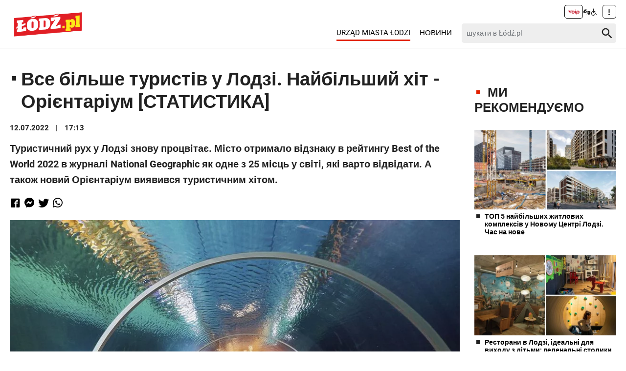

--- FILE ---
content_type: text/html; charset=utf-8
request_url: https://lodz.pl/ua/stattja/vse-bilshe-turistiv-u-lodzi-naibilshii-khit-orijentarium-statistika-51836/
body_size: 9098
content:
<!DOCTYPE html>
<html lang="ua">
<head> <meta charset="utf-8"> <!-- ======= Created by Magprojekt [mprt.pl] ======= 2022 ======= This website is powered by TYPO3 - inspiring people to share! TYPO3 is a free open source Content Management Framework initially created by Kasper Skaarhoj and licensed under GNU/GPL. TYPO3 is copyright 1998-2026 of Kasper Skaarhoj. Extensions are copyright of their respective owners. Information and contribution at https://typo3.org/ --> <link rel="icon" href="/typo3conf/ext/news_portal/Resources/Public/Icons/favicon.ico" type="image/vnd.microsoft.icon"> <title>Все більше туристів у Лодзі. Найбільший хіт - Орієнтаріум [СТАТИСТИКА]: ŁÓDŹ.PL</title> <meta http-equiv="x-ua-compatible" content="IE=edge" />
<meta name="generator" content="TYPO3 CMS" />
<meta name="description" content="Туристичний рух у Лодзі знову процвітає. Місто отримало відзнаку в рейтингу Best of the World 2022 в журналі National Geographic як одне з 25 місць у світі, які варто відвідати. А також новий&amp;hellip;" />
<meta name="viewport" content="width=device-width, initial-scale=1" />
<meta name="robots" content="index,follow,max-image-preview:large" />
<meta property="og:title" content="Все більше туристів у Лодзі. Найбільший хіт - Орієнтаріум [СТАТИСТИКА]" />
<meta property="og:url" content="https://lodz.pl/ua/stattja/vse-bilshe-turistiv-u-lodzi-naibilshii-khit-orijentarium-statistika-51836/" />
<meta property="og:image" content="https://lodz.pl/files/public/_processed_/6/7/csm_orientarium-w-lodzi-bilety-rekord__13__93ebafb2f0_81ef01f735.jpg" />
<meta property="og:description" content="Туристичний рух у Лодзі знову процвітає. Місто отримало відзнаку в рейтингу Best of the World 2022 в журналі National Geographic як одне з 25 місць у світі, які варто відвідати. А також новий&amp;hellip;" />
<meta name="twitter:title" content="Все більше туристів у Лодзі. Найбільший хіт - Орієнтаріум [СТАТИСТИКА]" />
<meta name="twitter:image" content="https://lodz.pl/files/public/_processed_/6/7/csm_orientarium-w-lodzi-bilety-rekord__13__93ebafb2f0_13bc93a44b.jpg" />
<meta name="twitter:description" content="Туристичний рух у Лодзі знову процвітає. Місто отримало відзнаку в рейтингу Best of the World 2022 в журналі National Geographic як одне з 25 місць у світі, які варто відвідати. А також новий&amp;hellip;" />
<meta name="twitter:card" content="summary_large_image" />
<meta name="twitter:site" content="@miasto_lodz" />
<meta name="apple-mobile-web-app-capable" content="no" />  <link rel="stylesheet" href="/typo3temp/assets/css/dfba70c1f9bb7eb15494fafc1c3ffcdf.css?1675691857" media="all">
<link rel="stylesheet" href="/typo3conf/ext/news_portal/Resources/Public/Vendors/accessibility-toolbox/styles/css/accessibility.toolbox.css?1748433435" media="all">
<link rel="stylesheet" href="/typo3conf/ext/news_portal/Resources/Public/Vendors/magnificpopup/magnific-popup.css?1748433435" media="all">
<link rel="stylesheet" href="/typo3conf/ext/news_portal/Resources/Public/Vendors/mate.accordion/styles/css/mate.accordion.css?1748433435" media="all">
<link rel="stylesheet" href="/typo3conf/ext/news_portal/Resources/Public/Vendors/slick/slick.css?1748433435" media="all">
<link rel="stylesheet" href="/typo3conf/ext/news_portal/Resources/Public/Vendors/slick/slick-theme.css?1748433435" media="all">
<link rel="stylesheet" href="/typo3conf/ext/news_portal/Resources/Public/Vendors/pickadate/themes/classic.css?1748433435" media="all">
<link rel="stylesheet" href="/typo3conf/ext/news_portal/Resources/Public/Vendors/pickadate/themes/classic.date.css?1748433435" media="all">
<link rel="stylesheet" href="/typo3conf/ext/news_portal/Resources/Public/Vendors/pickadate/themes/classic.time.css?1748433435" media="all">
<link rel="stylesheet" href="/typo3conf/ext/news_portal/Resources/Public/Vendors/mediaelement/mediaelementplayer.css?1748433435" media="all">
<link rel="stylesheet" href="/typo3conf/ext/news_portal/Resources/Public/Vendors/mediaelement-playlist/styles/css/mep-feature-playlist.css?1748433435" media="all">
<link rel="stylesheet" href="/typo3conf/ext/news_portal/Resources/Public/Vendors/select2/select2.min.css?1748433435" media="all">
<link rel="stylesheet" href="/typo3conf/ext/news_portal/Resources/Public/Vendors/tingle/tingle.min.css?1748433435" media="all">
<link rel="stylesheet" href="/typo3conf/ext/news_portal/Resources/Public/Vendors/tooltipster/css/tooltipster.bundle.min.css?1748433435" media="all">
<link rel="stylesheet" href="/typo3conf/ext/news_portal/Resources/Public/Vendors/tooltipster/css/plugins/tooltipster/sideTip/themes/tooltipster-sideTip-light.min.css?1748433435" media="all">
<link rel="stylesheet" href="/typo3conf/ext/news_portal/Resources/Public/Vendors/twentytwenty/twentytwenty.css?1748433435" media="all">
<link rel="stylesheet" href="/typo3conf/ext/news_portal/Resources/Public/Css/portal.css?1748433435" media="all">
   <script src="/typo3conf/ext/news_portal/Resources/Public/Vendors/accessibility-toolbox/accessibility.toolbox.js?1748433435"></script>
<script src="/typo3conf/ext/news_portal/Resources/Public/JavaScript/Dist/banners.js?1748433435"></script>
  <script async src="//ads.biblioteka.lodz.pl/www/delivery/asyncjs.php"></script>        <script async src="https://www.googletagmanager.com/gtag/js?id=UA-25825547-40"></script>
        <script>
            window.dataLayer = window.dataLayer || [];
            function gtag(){dataLayer.push(arguments);}
            gtag('js', new Date());
            gtag('config', 'UA-25825547-40');
        </script>
        <script async src="https://www.googletagmanager.com/gtag/js?id=G-30F084ZHSL"></script>
        <script>
            window.dataLayer = window.dataLayer || [];
            function gtag(){dataLayer.push(arguments);}
            gtag('js', new Date());
            gtag('config', 'G-30F084ZHSL');
        </script>        <script async src="https://www.googletagmanager.com/gtag/js?id=GT-5DH5KDR"></script>
        <script>
            window.dataLayer = window.dataLayer || [];
            function gtag(){dataLayer.push(arguments);}
            gtag('js', new Date());
            gtag('config', 'GT-5DH5KDR');
        </script>        <script>
            !function(f,b,e,v,n,t,s)
            {if(f.fbq)return;n=f.fbq=function(){n.callMethod?
            n.callMethod.apply(n,arguments):n.queue.push(arguments)};
            if(!f._fbq)f._fbq=n;n.push=n;n.loaded=!0;n.version='2.0';
            n.queue=[];t=b.createElement(e);t.async=!0;
            t.src=v;s=b.getElementsByTagName(e)[0];
            s.parentNode.insertBefore(t,s)}(window, document,'script',
            'https://connect.facebook.net/en_US/fbevents.js');
            fbq('init', '528537619394728');
            fbq('track', 'PageView');
        </script>
        <noscript><img height="1" width="1" style="display:none"
        src="https://www.facebook.com/tr?id=528537619394728&ev=PageView&noscript=1"
        /></noscript>        <script>
            (function(c,l,a,r,i,t,y){
                c[a]=c[a]||function(){(c[a].q=c[a].q||[]).push(arguments)};
                t=l.createElement(r);t.async=1;t.src="https://www.clarity.ms/tag/"+i;
                y=l.getElementsByTagName(r)[0];y.parentNode.insertBefore(t,y);
            })(window, document, "clarity", "script", "jnbug4lfqt");
        </script>        <script async src="https://pagead2.googlesyndication.com/pagead/js/adsbygoogle.js?client=ca-pub-6662457014686579" crossorigin="anonymous"></script>        <script type="text/javascript">
            (function(c,l,a,r,i,t,y){
                c[a]=c[a]||function(){(c[a].q=c[a].q||[]).push(arguments)};
                t=l.createElement(r);t.async=1;t.src="https://www.clarity.ms/tag/"+i;
                y=l.getElementsByTagName(r)[0];y.parentNode.insertBefore(t,y);
            })(window, document, "clarity", "script", "kptfdqvgz7");
        </script>
<base href="https://lodz.pl">
<link rel="canonical" href="https://lodz.pl/ua/stattja/vse-bilshe-turistiv-u-lodzi-naibilshii-khit-orijentarium-statistika-51836/"/>

<link rel="alternate" hreflang="pl" href="https://lodz.pl/artykul/coraz-wiecej-turystow-w-lodzi-najwiekszym-hitem-orientarium-statystyki-51836/"/>
<link rel="alternate" hreflang="ua" href="https://lodz.pl/ua/stattja/vse-bilshe-turistiv-u-lodzi-naibilshii-khit-orijentarium-statistika-51836/"/>
<link rel="alternate" hreflang="x-default" href="https://lodz.pl/artykul/coraz-wiecej-turystow-w-lodzi-najwiekszym-hitem-orientarium-statystyki-51836/"/> </head>
<body class="is-subpage " data-page-level=2 > <ul id="accessible-menu"> <li><a href="#accessible-aside-nav" tabindex="1">Menu główne</a></li> <li><a href="#accessible-body" tabindex="2">Przeskocz do treści</a></li> <li><a href="#accessible-footer" tabindex="3">Stopka</a></li> </ul> <header class="box--fluid"> <div class="box"> <div class="row d-flex align-items-center"> <div class="col-2 col-4--phone"> <figure class="logos"> <a href="/ua/" tabindex="4"><img src="/files/public/lodzPL_logo-svg2.png" width="157" height="60" alt="Łódź.pl"></a> </figure> </div> <div class="col-8 hidden--desktop hidden--tablet inline-right"> <span class="icon-menu icon--lg" data-js-trigger="mobile-menu" data-js-target=".mobile-menu"></span> </div> <div class="col-10 hidden--phone"> <div class="row"> <div class="col-12 inline-right d-flex justify-content-end"> <div class="nav nav-tools align-items-center"> <a tabindex="6" class="nav-tools-item nav-tools-item-bip" href="https://bip.biblioteka.lodz.pl/"> <span class="hidden">BIP</span> <img title="BIP" alt="BIP" src="/typo3conf/ext/news_portal/Resources/Public/Images/bip/bip-logo-2.svg" width="26"/> </a> <span class="hidden">Tłumacz migowy</span> <span title="Tłumacz migowy" class="icon-sign-lang"></span> <span class="hidden">Informacje dla niepełnosprawnych</span> <span title="Informacje dla niepełnosprawnych" class="icon-accessibility-alt"></span> <div class="d-inline-block position-relative"> <button type="button" class="nav-tools-item" data-js-target="#nav-tools-dropdown" data-js-trigger="nav-tools-dropdown"> <span class="icon icon-more-vert"></span> </button> <div class="uml-dropdown" id="nav-tools-dropdown"> <div class="nav-social"> <p class="hidden--phone">Jesteśmy w mediach społecznościowych:</p> <a tabindex="9" title="Facebook" href="https://www.facebook.com/lodzpl"> <span class="hide-text">Facebook</span> </a> <a tabindex="9" title="Twitter" href="https://twitter.com/miasto_lodz"> <span class="hide-text">Twitter</span> </a> <a tabindex="9" title="Instagram" href="https://www.instagram.com/kochamLodz/"> <span class="hide-text">Instagram</span> </a> <a tabindex="9" title="YouTube" href="https://www.youtube.com/user/LodzTube/videos"> <span class="hide-text">YouTube</span> </a> <a tabindex="9" title="стаття" href="/ua/stattja/"> <span class="hide-text">стаття</span> </a> </div> <hr> <ul class="nav-site nav-site--lang list-inline justify-content-end"><li><a href="/artykul/coraz-wiecej-turystow-w-lodzi-najwiekszym-hitem-orientarium-statystyki-51836/" tabindex="5">PL</a></li><li class="lang-notrans">EN</li><li class="active">UA</li></ul> </div> </div> </div> </div> </div> <div class="row d-flex mt-1 align-items-center"> <div class="col-8 p-0 inline-right"> <ul class="nav-site list-inline" id="accessible-aside-nav"> <li class="level-1"> <a href="https://uml.lodz.pl/urzad/" target="_blank" class="nav-site__highlighted" rel="noreferrer">Urząd Miasta Łodzi</a> </li> <li class="level-1"> <a href="/ua/novini/">Новини</a> </li> </ul> </div> <div class="col-4"> <div class="header__searchbox" data-search-box>
    <form enctype="multipart/form-data" method="get" action="/ua/novini/?tx_wrobsolr_wrobsolrmainsearch%5Bcontroller%5D=Search&amp;cHash=60b32fb3b08ab3a17aceb514c80e26c4">
<div>
<input type="hidden" name="tx_wrobsolr_wrobsolrmainsearch[__referrer][@extension]" value="WrobSolr" />
<input type="hidden" name="tx_wrobsolr_wrobsolrmainsearch[__referrer][@controller]" value="Search" />
<input type="hidden" name="tx_wrobsolr_wrobsolrmainsearch[__referrer][@action]" value="headerSearch" />
<input type="hidden" name="tx_wrobsolr_wrobsolrmainsearch[__referrer][arguments]" value="YTowOnt903c21767367927574af56b424c6d6f41043b91c2" />
<input type="hidden" name="tx_wrobsolr_wrobsolrmainsearch[__referrer][@request]" value="{&quot;@extension&quot;:&quot;WrobSolr&quot;,&quot;@controller&quot;:&quot;Search&quot;,&quot;@action&quot;:&quot;headerSearch&quot;}252291fc21cc9186042796cbc825692efee433c0" />
<input type="hidden" name="tx_wrobsolr_wrobsolrmainsearch[__trustedProperties]" value="{&quot;phrase&quot;:1}9e3ec00e165fb7f643bd6f80b6c837fc98ec010e" />
</div>

        <div class="fieldset-group">
            <input autocomplete="off" placeholder="шукати в Łódź.pl" id="searchInput" type="search" name="tx_wrobsolr_wrobsolrmainsearch[phrase]" />
            <button type="submit" class="btn btn--transparent">
                <span class="hidden">Пошук</span>
                <span class="icon-search"></span>
            </button>
        </div>
        <div class="header__searchbox__results" data-search-results>

        </div>
    </form>
</div> </div> </div> </div> </div> <div class="mobile-menu hidden--desktop hidden--tablet hidden-print"> <div class="d-flex mb-2 mobile-menu-nav"> <ul class="nav-site list-inline" id="accessible-aside-nav"> <li class="level-1"> <a href="https://uml.lodz.pl/urzad/" target="_blank" class="nav-site__highlighted" rel="noreferrer">Urząd Miasta Łodzi</a> </li> <li class="level-1"> <a href="/ua/novini/">Новини</a> </li> </ul> </div> <div class="mt-auto d-flex flex-column"> <div class="mb-2"> <div class="header__searchbox" data-search-box>
    <form enctype="multipart/form-data" method="get" action="/ua/novini/?tx_wrobsolr_wrobsolrmainsearch%5Bcontroller%5D=Search&amp;cHash=60b32fb3b08ab3a17aceb514c80e26c4">
<div>
<input type="hidden" name="tx_wrobsolr_wrobsolrmainsearch[__referrer][@extension]" value="WrobSolr" />
<input type="hidden" name="tx_wrobsolr_wrobsolrmainsearch[__referrer][@controller]" value="Search" />
<input type="hidden" name="tx_wrobsolr_wrobsolrmainsearch[__referrer][@action]" value="headerSearch" />
<input type="hidden" name="tx_wrobsolr_wrobsolrmainsearch[__referrer][arguments]" value="YTowOnt903c21767367927574af56b424c6d6f41043b91c2" />
<input type="hidden" name="tx_wrobsolr_wrobsolrmainsearch[__referrer][@request]" value="{&quot;@extension&quot;:&quot;WrobSolr&quot;,&quot;@controller&quot;:&quot;Search&quot;,&quot;@action&quot;:&quot;headerSearch&quot;}252291fc21cc9186042796cbc825692efee433c0" />
<input type="hidden" name="tx_wrobsolr_wrobsolrmainsearch[__trustedProperties]" value="{&quot;phrase&quot;:1}9e3ec00e165fb7f643bd6f80b6c837fc98ec010e" />
</div>

        <div class="fieldset-group">
            <input autocomplete="off" placeholder="шукати в Łódź.pl" id="searchInput" type="search" name="tx_wrobsolr_wrobsolrmainsearch[phrase]" />
            <button type="submit" class="btn btn--transparent">
                <span class="hidden">Пошук</span>
                <span class="icon-search"></span>
            </button>
        </div>
        <div class="header__searchbox__results" data-search-results>

        </div>
    </form>
</div> </div> <div class="d-flex justify-content-between nav-tools flex-wrap"> <div class="flex-grow-1 d-flex"> <a tabindex="6" class="nav-tools-item nav-tools-item-bip" href="https://bip.biblioteka.lodz.pl/"> <span class="hidden">BIP</span> <img title="BIP" alt="BIP" src="/typo3conf/ext/news_portal/Resources/Public/Images/bip/bip-logo-2.svg" width="26"/> </a> <span class="hidden">Tłumacz migowy</span> <span title="Tłumacz migowy" class="icon-sign-lang"></span> <span class="hidden">Informacje dla niepełnosprawnych</span> <span title="Informacje dla niepełnosprawnych" class="icon-accessibility-alt"></span> <ul class="nav-site nav-site--lang list-inline justify-content-end"><li><a href="/artykul/coraz-wiecej-turystow-w-lodzi-najwiekszym-hitem-orientarium-statystyki-51836/" tabindex="5">PL</a></li><li class="lang-notrans">EN</li><li class="active">UA</li></ul> </div> <hr> <div class="nav-social"> <p class="hidden--phone">Jesteśmy w mediach społecznościowych:</p> <a tabindex="9" title="Facebook" href="https://www.facebook.com/lodzpl"> <span class="hide-text">Facebook</span> </a> <a tabindex="9" title="Twitter" href="https://twitter.com/miasto_lodz"> <span class="hide-text">Twitter</span> </a> <a tabindex="9" title="Instagram" href="https://www.instagram.com/kochamLodz/"> <span class="hide-text">Instagram</span> </a> <a tabindex="9" title="YouTube" href="https://www.youtube.com/user/LodzTube/videos"> <span class="hide-text">YouTube</span> </a> <a tabindex="9" title="стаття" href="/ua/stattja/"> <span class="hide-text">стаття</span> </a> </div> </div> </div> </div> </div> </header> <main id="accessible-body"> <div class="box"> </div> <div class="content-wrapper"> <div class="box"> <div class="row flex-row"> <div class="col-9 col-12--mobile"> <div id="c76296" class="content-section content-layout-0"> <article> <script> var newsUri = "https://lodz.pl/ua/stattja/vse-bilshe-turistiv-u-lodzi-naibilshii-khit-orijentarium-statistika-51836/" </script> <div class="article-item article-popup article-item--sv article-item--type-0 "> <h1 class="article-item__title"> <span class="article-item__catindicator icon icon-stop"></span> Все більше туристів у Лодзі. Найбільший хіт - Орієнтаріум [СТАТИСТИКА] </h1> <p class="article-item__date"> <time datetime="2022-07-12"> 12.07.2022 <meta itemprop="datePublished" content="2022-07-12"/> </time> <time datetime="17:13"> 17:13 </time> </p> <p class="article-item__lead" itemprop="description"> <strong>Туристичний рух у Лодзі знову процвітає. Місто отримало відзнаку в рейтингу Best of the World 2022 в журналі National Geographic як одне з 25 місць у світі, які варто відвідати. А також новий Орієнтаріум виявився туристичним хітом.</strong> </p> <div class="socials d-flex align-items-center" data-share> <a data-share="fb" rel="nofollow" href="https://www.facebook.com/sharer/sharer.php?u=https://lodz.pl/ua/stattja/vse-bilshe-turistiv-u-lodzi-naibilshii-khit-orijentarium-statistika-51836/" title="Udostępnij na Facebooku"><span class="icon-facebook"></span></a> <a data-share="fb" rel="nofollow" href="fb-messenger://share/?link=https://lodz.pl/ua/stattja/vse-bilshe-turistiv-u-lodzi-naibilshii-khit-orijentarium-statistika-51836/" title="Udostępnij na Messengerze"><span class="icon-messenger"></span></a> <a data-share="tw" rel="nofollow" href="https://twitter.com/intent/tweet?text=https://lodz.pl/ua/stattja/vse-bilshe-turistiv-u-lodzi-naibilshii-khit-orijentarium-statistika-51836/" title="Udostępnij na Twitterze"><span class="icon-twitter"></span></a> <a data-share="wa" rel="nofollow" href="https://wa.me?text=https://lodz.pl/ua/stattja/vse-bilshe-turistiv-u-lodzi-naibilshii-khit-orijentarium-statistika-51836/" title="Udostępnij na WhatsAppie"><span class="icon-whatsapp"></span></a> </div> <div class="article-item__mediaelement"> <figure class="mediaelement mediaelement-image not-popup"> <a href="/ua/galereja/vse-bilshe-turistiv-u-lodzi-naibilshii-khit-orijentarium-statistika-51836/?imgNum=1&amp;cHash=fb40845d5ff73196ca3763ee71d699a8"> <img title="Орієнтаріум в Лодзі" alt="фото ŁÓDŹ.PL" src="/files/public/_processed_/6/7/csm_orientarium-w-lodzi-bilety-rekord__13__93ebafb2f0_6bf3eba97e.jpg" width="950" height="634" /> </a> <figcaption> Орієнтаріум в Лодзі притягує туристів </figcaption> </figure> </div> <div class="article-item__photos d-flex"> <div class="article-item__photos__item article-item__photos__info hidden--phone"> <a href="/ua/galereja/vse-bilshe-turistiv-u-lodzi-naibilshii-khit-orijentarium-statistika-51836/?imgNum=1&amp;cHash=fb40845d5ff73196ca3763ee71d699a8"> <span class="icon-camera"></span> <div>5 фотоs</div> </a> </div> <figure class="article-item__photos__item mediaelement-image"> <a href="/ua/galereja/vse-bilshe-turistiv-u-lodzi-naibilshii-khit-orijentarium-statistika-51836/?imgNum=1&amp;cHash=fb40845d5ff73196ca3763ee71d699a8"> <img title="Орієнтаріум в Лодзі" alt="фото ŁÓDŹ.PL" src="/files/public/_processed_/6/7/csm_orientarium-w-lodzi-bilety-rekord__13__93ebafb2f0_f41b43df7a.jpg" width="248" height="186" /> </a> </figure> <figure class="article-item__photos__item mediaelement-image"> <a href="/ua/galereja/vse-bilshe-turistiv-u-lodzi-naibilshii-khit-orijentarium-statistika-51836/?imgNum=2&amp;cHash=601519c41e1b38a646430d622efa193d"> <img title="Орієнтаріум в Лодзі" alt="фото ŁÓDŹ.PL" src="/files/public/_processed_/9/2/csm_orientarium-w-lodzi-turysci_4817157b48.jpg" width="248" height="186" /> </a> </figure> <figure class="article-item__photos__item mediaelement-image"> <a href="/ua/galereja/vse-bilshe-turistiv-u-lodzi-naibilshii-khit-orijentarium-statistika-51836/?imgNum=3&amp;cHash=23885476b2a61e57a5265248f023c73a"> <img title="Орієнтаріум в Лодзі" alt="фото ŁÓDŹ.PL" src="/files/public/_processed_/8/1/csm_orientarium-w-lodzi-bilety-rekord__2__b012bd5ee0_64b6fb94ae.jpg" width="248" height="186" /> </a> </figure> <figure class="article-item__photos__item mediaelement-image hidden--phone"> <a href="/ua/galereja/vse-bilshe-turistiv-u-lodzi-naibilshii-khit-orijentarium-statistika-51836/?imgNum=4&amp;cHash=a8d01ca26e923c096ee0b21f09a22050"> <img title="Орієнтаріум в Лодзі" alt="фото ŁÓDŹ.PL" src="/files/public/_processed_/2/3/csm_orientarium-w-lodzi-bilety-rekord__5a__1fbaf3d22b_a3c315ec41.jpg" width="248" height="186" /> </a> </figure> <div class="article-item__photos__item article-item__photos__link"> <a href="/ua/galereja/vse-bilshe-turistiv-u-lodzi-naibilshii-khit-orijentarium-statistika-51836/?imgNum=1&amp;cHash=fb40845d5ff73196ca3763ee71d699a8"> ДИВІТЬСЯ<br>ФОТО <span class="hidden--tablet hidden--desktop">(5)</span> <span class="icon-arrow-right"></span> </a> </div> </div> <div class="article-item__body" itemprop="articleBody"> <p>Орієнтаріум в Лодзі вже відвідало 320 тисяч осіб, половина з яких – туристи з-поза Лодзі. У будні дні Орієнтаріум відвідують близько 3-4 тисяч осіб на день, тоді як у суботу та неділю – приблизно 8 тисяч. Показове купання індійських слонів найпопулярніше, але людей також приваблює годування акул, суматранских орангутангів і малайських ведмедів. </p> <p>Збільшення туристичного руху відображено також у статистиці Центру туристичної інформації Лодзі (Łódzkiej Informacji Turystycznej ul. Piotrkowska 28). Травень став рекордним місяцем за кількістю відвідувачів цього місця за всю історію діяльності ŁOT – 8202 особи з Польщі та 597 осіб з-за кордону (причому іноземний рух тільки збільшується). Для порівняння – у 2021 році цього ж місяця Інформаційний центр відвідало вдвічі менше туристів (4100). Від відкриття Орієнтаріуму до кінця червня за адресою вул. Piotrkowska 28 з’явилося понад 17,5 тис. туристів – понад 90% з Польщі, а також з України, Німеччини, Великої Британії, Італії та Франції. Дані Центру Інформації показують, що загальна кількість туристів у Лодзі постійно зростає. </p> <p>– У травні заповненість готелів Лодзі становила 71,7%, що є дуже хорошим результатом. Варто зазначити, що у травні 2021 року цей показник становив лише 25%. Весняний сезон у діловому туризмі був також дуже плідним – розповідає Домінік Храпек, генеральний директор готелю DoubleTree by Hilton Łódź.</p> </div> <ul class="article-item__maintags list-inline"> <li><a href="/ua/novini/tag/ua-174/">ua</a></li> </ul> <div class="groupedFAL"> </div> <div class="article-item__ad inline-center"> <script> banners({'zoneid_desktop': '34', 'zoneid_mobile': '42', 'reviveid': '31c85c28f1cbe4e9587ee8bfb70dcf2b'}); banners({'zoneid_desktop': '', 'zoneid_mobile': '163', 'reviveid': '31c85c28f1cbe4e9587ee8bfb70dcf2b'}); banners({'zoneid_desktop': '', 'zoneid_mobile': '161', 'reviveid': '31c85c28f1cbe4e9587ee8bfb70dcf2b'}); banners({'zoneid_desktop': '', 'zoneid_mobile': '162', 'reviveid': '31c85c28f1cbe4e9587ee8bfb70dcf2b'}); bannersGoogle({'zoneid_desktop': '', 'zoneid_mobile': '1008177958', 'additionalAttributes': 'style="display:inline-block;width:300px;height:600px"'}); bannersGoogle({'zoneid_desktop': '7382014619', 'zoneid_mobile': '', 'additionalAttributes': 'style="display:inline-block;width:750px;height:300px"'}); </script> </div> <div class="article-item__backlink row"> <div class="col-12--phone col-4"> <a class="btn btn-back" href="/ua/novini/"> назад до новин </a> </div> <div class="col-8 inline-right hidden--phone"> <button type="button" class="btn btn--sm" data-js-print><span class="icon-print"></span> <span>друкувати</span></button> </div> </div> <div class="inline-center"> <script> bannersGoogle({'zoneid_desktop': '', 'zoneid_mobile': '4218280716', 'additionalAttributes': 'style="display:inline-block;width:300px;height:600px"'}); bannersGoogle({'zoneid_desktop': '4331645565', 'zoneid_mobile': '', 'additionalAttributes': 'style="display:block" data-ad-format="auto" data-full-width-responsive="true"'}); </script> </div> </div> </article> </div> <div id="c76297"> <hr> </div> </div> <aside class="col-3 col-12--mobile"> <script> banners({'zoneid_desktop': '31', 'zoneid_mobile': '', 'reviveid': '31c85c28f1cbe4e9587ee8bfb70dcf2b'}); </script> <div id="c76301"> <div id="c76295" class="content-section content-layout-0"> <h2 class="ce-header"> <span class="content-box__catindicator icon icon-stop"></span> МИ РЕКОМЕНДУЄМО </h2> <!--TYPO3SEARCH_end--> <div class="articles-list-aside" id="news-container-76295"> <div class="article-item article-item--type-0 article-item--top" itemscope="itemscope" itemtype="http://schema.org/Article"> <figure> <a title="ТОП 5 найбільших житлових комплексів у Новому Центрі Лодзі. Час на нове " href="/ua/stattja/top-5-najwiekszych-osiedli-w-nowym-centrum-lodzi-idzie-czas-na-nowe-zdjecia-wizualizacje-66454/"> <picture> <source media="(max-width: 479px)" srcset="/files/public/_processed_/7/1/csm_najwieksze-osiedla-w-nowym-centrum-lodzi_df565de0c8.jpg, /files/public/_processed_/7/1/csm_najwieksze-osiedla-w-nowym-centrum-lodzi_831f622fe0.jpg 2x"> <source media="(max-width: 1023px)" srcset="/files/public/_processed_/7/1/csm_najwieksze-osiedla-w-nowym-centrum-lodzi_001a47f888.jpg"> <source media="(min-width: 1024px)" srcset="/files/public/_processed_/7/1/csm_najwieksze-osiedla-w-nowym-centrum-lodzi_9c5bfd1420.jpg"> <img alt=" " src="/files/public/_processed_/7/1/csm_najwieksze-osiedla-w-nowym-centrum-lodzi_9c5bfd1420.jpg" width="600" height="338" /> </picture> </a> </figure> <div> <h3 class="article-item__title"> <span class="article-item__catindicator icon icon-stop"></span> <a title="ТОП 5 найбільших житлових комплексів у Новому Центрі Лодзі. Час на нове " href="/ua/stattja/top-5-najwiekszych-osiedli-w-nowym-centrum-lodzi-idzie-czas-na-nowe-zdjecia-wizualizacje-66454/"> ТОП 5 найбільших житлових комплексів у Новому Центрі Лодзі. Час на нове </a> </h3> </div> </div> <div class="articles-list-aside__banner"> <script> banners({'zoneid_desktop': '32', 'zoneid_mobile': '', 'reviveid': '31c85c28f1cbe4e9587ee8bfb70dcf2b'}); </script> </div> <div class="article-item article-item--type-0 article-item--top" itemscope="itemscope" itemtype="http://schema.org/Article"> <figure> <a title="Ресторани в Лодзі, ідеальні для виходу з дітьми: пеленальні столики, ігрові куточки та стільчики для годування" href="/ua/stattja/restauracje-w-lodzi-idealne-na-wyjscia-z-dziecmi-przewijaki-kaciki-zabaw-i-krzeselka-do-karmienia-66521/"> <picture> <source media="(max-width: 479px)" srcset="/files/public/_processed_/e/f/csm_lodz-restauracje-w-lodzi-dla-dzieci_77863eb385.jpg, /files/public/_processed_/e/f/csm_lodz-restauracje-w-lodzi-dla-dzieci_b61a682644.jpg 2x"> <source media="(max-width: 1023px)" srcset="/files/public/_processed_/e/f/csm_lodz-restauracje-w-lodzi-dla-dzieci_3944d5cd8d.jpg"> <source media="(min-width: 1024px)" srcset="/files/public/_processed_/e/f/csm_lodz-restauracje-w-lodzi-dla-dzieci_8ad0a4051e.jpg"> <img alt="[Translate to Ukraiński:] Łódź. Restauracje w Łodzi idealne na wyjścia z dziećmi. Przewijaki, kąciki zabaw i krzesełka do karmienia" src="/files/public/_processed_/e/f/csm_lodz-restauracje-w-lodzi-dla-dzieci_8ad0a4051e.jpg" width="600" height="338" /> </picture> </a> </figure> <div> <h3 class="article-item__title"> <span class="article-item__catindicator icon icon-stop"></span> <a title="Ресторани в Лодзі, ідеальні для виходу з дітьми: пеленальні столики, ігрові куточки та стільчики для годування" href="/ua/stattja/restauracje-w-lodzi-idealne-na-wyjscia-z-dziecmi-przewijaki-kaciki-zabaw-i-krzeselka-do-karmienia-66521/"> Ресторани в Лодзі, ідеальні для виходу з дітьми: пеленальні столики, ігрові куточки та стільчики для годування </a> </h3> </div> </div> <div class="article-item article-item--type-0 article-item--top" itemscope="itemscope" itemtype="http://schema.org/Article"> <figure> <a title="Найкрасивіші дерев&#039;яні будівлі в Лодзі. Неповторна атмосфера! [ФОТО]" href="/ua/stattja/najpiekniejsze-drewniane-budynki-w-lodzi-niepowtarzalny-klimat-zdjecia-53648/"> <picture> <source media="(max-width: 479px)" srcset="/files/public/_processed_/e/c/csm_drewniaki-kolaz_4bb9b89adb.jpg, /files/public/_processed_/e/c/csm_drewniaki-kolaz_d2d58df8ae.jpg 2x"> <source media="(max-width: 1023px)" srcset="/files/public/_processed_/e/c/csm_drewniaki-kolaz_4ec7924f02.jpg"> <source media="(min-width: 1024px)" srcset="/files/public/_processed_/e/c/csm_drewniaki-kolaz_9694af85f0.jpg"> <img alt="фото ŁÓDŹ.PL" src="/files/public/_processed_/e/c/csm_drewniaki-kolaz_9694af85f0.jpg" width="600" height="338" /> </picture> </a> </figure> <div> <h3 class="article-item__title"> <span class="article-item__catindicator icon icon-stop"></span> <a title="Найкрасивіші дерев&#039;яні будівлі в Лодзі. Неповторна атмосфера! [ФОТО]" href="/ua/stattja/najpiekniejsze-drewniane-budynki-w-lodzi-niepowtarzalny-klimat-zdjecia-53648/"> Найкрасивіші дерев&#039;яні будівлі в Лодзі. Неповторна атмосфера! [ФОТО] </a> </h3> </div> </div> <div class="article-item article-item--type-0 article-item--top" itemscope="itemscope" itemtype="http://schema.org/Article"> <figure> <a title="Станція Łódź Fabryczna, якої вже не існує. Ось так виглядав її інтер&#039;єр! [ФОТО]" href="/ua/stattja/dworzec-lodz-fabryczna-ktorego-juz-nie-ma-tak-wygladaly-jego-wnetrza-zdjecia-59260/"> <picture> <source media="(max-width: 479px)" srcset="/files/public/_processed_/5/0/csm_dworzec-lodz-fabryczna-wnetrza-kolaz_0939ff9fa7.jpg, /files/public/_processed_/5/0/csm_dworzec-lodz-fabryczna-wnetrza-kolaz_ec95c611b1.jpg 2x"> <source media="(max-width: 1023px)" srcset="/files/public/_processed_/5/0/csm_dworzec-lodz-fabryczna-wnetrza-kolaz_6277617aad.jpg"> <source media="(min-width: 1024px)" srcset="/files/public/_processed_/5/0/csm_dworzec-lodz-fabryczna-wnetrza-kolaz_a2e7ad03f1.jpg"> <img alt=" " src="/files/public/_processed_/5/0/csm_dworzec-lodz-fabryczna-wnetrza-kolaz_a2e7ad03f1.jpg" width="600" height="338" /> </picture> </a> </figure> <div> <h3 class="article-item__title"> <span class="article-item__catindicator icon icon-stop"></span> <a title="Станція Łódź Fabryczna, якої вже не існує. Ось так виглядав її інтер&#039;єр! [ФОТО]" href="/ua/stattja/dworzec-lodz-fabryczna-ktorego-juz-nie-ma-tak-wygladaly-jego-wnetrza-zdjecia-59260/"> Станція Łódź Fabryczna, якої вже не існує. Ось так виглядав її інтер&#039;єр! [ФОТО] </a> </h3> </div> </div> <div class="article-item article-item--type-0 article-item--top" itemscope="itemscope" itemtype="http://schema.org/Article"> <figure> <a title="Професії, які зникають у Лодзі. Зустрічайте фахівців, яких сьогодні важко знайти, фото" href="/ua/stattja/ginace-zawody-w-lodzi-poznaj-specjalistow-ktorych-ciezko-dzis-znalezc-54374/"> <picture> <source media="(max-width: 479px)" srcset="/files/public/_processed_/1/6/csm_ryszard-korycki-marian-kazmierski-szewc_38fc45e077.jpg, /files/public/_processed_/1/6/csm_ryszard-korycki-marian-kazmierski-szewc_26ce92509b.jpg 2x"> <source media="(max-width: 1023px)" srcset="/files/public/_processed_/1/6/csm_ryszard-korycki-marian-kazmierski-szewc_a04776ff89.jpg"> <source media="(min-width: 1024px)" srcset="/files/public/_processed_/1/6/csm_ryszard-korycki-marian-kazmierski-szewc_98eca0eed0.jpg"> <img alt="Ryszard Korycki i Marian Kaźmierski" src="/files/public/_processed_/1/6/csm_ryszard-korycki-marian-kazmierski-szewc_98eca0eed0.jpg" width="600" height="338" /> </picture> </a> </figure> <div> <h3 class="article-item__title"> <span class="article-item__catindicator icon icon-stop"></span> <a title="Професії, які зникають у Лодзі. Зустрічайте фахівців, яких сьогодні важко знайти, фото" href="/ua/stattja/ginace-zawody-w-lodzi-poznaj-specjalistow-ktorych-ciezko-dzis-znalezc-54374/"> Професії, які зникають у Лодзі. Зустрічайте фахівців, яких сьогодні важко знайти, фото </a> </h3> </div> </div> <div class="article-item article-item--type-0 article-item--top" itemscope="itemscope" itemtype="http://schema.org/Article"> <figure> <a title="На велосипеді до центру Лодзі! 7 швидкісних веломаршрутів [МАПИ]" href="/ua/stattja/rowerem-do-centrum-lodzi-7-szybkich-tras-rowerowych-z-osiedli-mapy-63961/"> <picture> <source media="(max-width: 479px)" srcset="/files/public/_processed_/a/a/csm_sciezki-rowerowe-trasy-do-centrum-lodzi_7f48926086.jpg, /files/public/_processed_/a/a/csm_sciezki-rowerowe-trasy-do-centrum-lodzi_5a798e2523.jpg 2x"> <source media="(max-width: 1023px)" srcset="/files/public/_processed_/a/a/csm_sciezki-rowerowe-trasy-do-centrum-lodzi_83e003ff99.jpg"> <source media="(min-width: 1024px)" srcset="/files/public/_processed_/a/a/csm_sciezki-rowerowe-trasy-do-centrum-lodzi_a2faaea8e1.jpg"> <img alt=" " src="/files/public/_processed_/a/a/csm_sciezki-rowerowe-trasy-do-centrum-lodzi_a2faaea8e1.jpg" width="600" height="338" /> </picture> </a> </figure> <div> <h3 class="article-item__title"> <span class="article-item__catindicator icon icon-stop"></span> <a title="На велосипеді до центру Лодзі! 7 швидкісних веломаршрутів [МАПИ]" href="/ua/stattja/rowerem-do-centrum-lodzi-7-szybkich-tras-rowerowych-z-osiedli-mapy-63961/"> На велосипеді до центру Лодзі! 7 швидкісних веломаршрутів [МАПИ] </a> </h3> </div> </div> <div class="article-item article-item--type-0 article-item--top" itemscope="itemscope" itemtype="http://schema.org/Article"> <figure> <a title="ТОП 18 місць для селфі в Лодзі. З цими кадрами ви підкорите Instagram [ФОТО]" href="/ua/stattja/top-18-miejsc-na-selfie-w-lodzi-tymi-kadrami-podbijesz-instagram-zdjecia-53703/"> <picture> <source media="(max-width: 479px)" srcset="/files/public/_processed_/8/8/csm_selfiespot-instagram-lodz-miejsce-na-selfie-a__11__b079bf91ef.jpg, /files/public/_processed_/8/8/csm_selfiespot-instagram-lodz-miejsce-na-selfie-a__11__23f907038b.jpg 2x"> <source media="(max-width: 1023px)" srcset="/files/public/_processed_/8/8/csm_selfiespot-instagram-lodz-miejsce-na-selfie-a__11__032e1ce79f.jpg"> <source media="(min-width: 1024px)" srcset="/files/public/_processed_/8/8/csm_selfiespot-instagram-lodz-miejsce-na-selfie-a__11__8b039098af.jpg"> <img title="ТОП 18 місць для селфі в Лодзі" alt="фото ŁÓDŹ.PL" src="/files/public/_processed_/8/8/csm_selfiespot-instagram-lodz-miejsce-na-selfie-a__11__8b039098af.jpg" width="600" height="338" /> </picture> </a> </figure> <div> <h3 class="article-item__title"> <span class="article-item__catindicator icon icon-stop"></span> <a title="ТОП 18 місць для селфі в Лодзі. З цими кадрами ви підкорите Instagram [ФОТО]" href="/ua/stattja/top-18-miejsc-na-selfie-w-lodzi-tymi-kadrami-podbijesz-instagram-zdjecia-53703/"> ТОП 18 місць для селфі в Лодзі. З цими кадрами ви підкорите Instagram [ФОТО] </a> </h3> </div> </div> <div class="article-item article-item--type-0 article-item--top" itemscope="itemscope" itemtype="http://schema.org/Article"> <figure> <a title="Найкращі ігрові майданчики в Лодзі. Витівки, веселощі і безмежні розваги! [ФОТО]" href="/ua/stattja/najlepsze-place-zabaw-w-lodzi-figle-zabawa-i-swawole-bez-konca-zdjecia-62852/"> <picture> <source media="(max-width: 479px)" srcset="/files/public/_processed_/d/2/csm_najlepsze-place-zabaw-w-lodzi-super-zabawa_bafb13271b.jpg, /files/public/_processed_/d/2/csm_najlepsze-place-zabaw-w-lodzi-super-zabawa_d8445df4b7.jpg 2x"> <source media="(max-width: 1023px)" srcset="/files/public/_processed_/d/2/csm_najlepsze-place-zabaw-w-lodzi-super-zabawa_3cb4067c89.jpg"> <source media="(min-width: 1024px)" srcset="/files/public/_processed_/d/2/csm_najlepsze-place-zabaw-w-lodzi-super-zabawa_a6c7af06ba.jpg"> <img alt=" " src="/files/public/_processed_/d/2/csm_najlepsze-place-zabaw-w-lodzi-super-zabawa_a6c7af06ba.jpg" width="600" height="338" /> </picture> </a> </figure> <div> <h3 class="article-item__title"> <span class="article-item__catindicator icon icon-stop"></span> <a title="Найкращі ігрові майданчики в Лодзі. Витівки, веселощі і безмежні розваги! [ФОТО]" href="/ua/stattja/najlepsze-place-zabaw-w-lodzi-figle-zabawa-i-swawole-bez-konca-zdjecia-62852/"> Найкращі ігрові майданчики в Лодзі. Витівки, веселощі і безмежні розваги! [ФОТО] </a> </h3> </div> </div> <div class="article-item article-item--type-0 article-item--top" itemscope="itemscope" itemtype="http://schema.org/Article"> <figure> <a title="Аеропорт Лодзь на старих фото. Ви, мабуть, ніколи їх не бачили! [АРХІВ ФОТО]" href="/ua/stattja/lotnisko-w-lodzi-na-starych-fotografiach-zapewne-nigdy-ich-nie-widziales-archiwalne-zdjecia-62993/"> <picture> <source media="(max-width: 479px)" srcset="/files/public/_processed_/e/7/csm_lotnisko-w-lodzi-archiwalne-zdjecia_bef3b8106c.jpg, /files/public/_processed_/e/7/csm_lotnisko-w-lodzi-archiwalne-zdjecia_c23e08501b.jpg 2x"> <source media="(max-width: 1023px)" srcset="/files/public/_processed_/e/7/csm_lotnisko-w-lodzi-archiwalne-zdjecia_57fbe263db.jpg"> <source media="(min-width: 1024px)" srcset="/files/public/_processed_/e/7/csm_lotnisko-w-lodzi-archiwalne-zdjecia_597063c37b.jpg"> <img alt=" " src="/files/public/_processed_/e/7/csm_lotnisko-w-lodzi-archiwalne-zdjecia_597063c37b.jpg" width="600" height="338" /> </picture> </a> </figure> <div> <h3 class="article-item__title"> <span class="article-item__catindicator icon icon-stop"></span> <a title="Аеропорт Лодзь на старих фото. Ви, мабуть, ніколи їх не бачили! [АРХІВ ФОТО]" href="/ua/stattja/lotnisko-w-lodzi-na-starych-fotografiach-zapewne-nigdy-ich-nie-widziales-archiwalne-zdjecia-62993/"> Аеропорт Лодзь на старих фото. Ви, мабуть, ніколи їх не бачили! [АРХІВ ФОТО] </a> </h3> </div> </div> <div class="article-item article-item--type-0 article-item--top" itemscope="itemscope" itemtype="http://schema.org/Article"> <figure> <a title=" Łódź, якої вже немає. Чи пам&#039;ятаєте ці місця?[ФОТО]" href="/ua/stattja/lodz-ktorej-juz-nie-ma-czy-pamietasz-te-kultowe-miejsca-zdjecia-53661/"> <picture> <source media="(max-width: 479px)" srcset="/files/public/_processed_/0/2/csm_kino-capitol-wlokniarz_e446c322b1.jpg, /files/public/_processed_/0/2/csm_kino-capitol-wlokniarz_ddea2ba53c.jpg 2x"> <source media="(max-width: 1023px)" srcset="/files/public/_processed_/0/2/csm_kino-capitol-wlokniarz_11d1f7ed76.jpg"> <source media="(min-width: 1024px)" srcset="/files/public/_processed_/0/2/csm_kino-capitol-wlokniarz_7632f56b5b.jpg"> <img title="Старе кіно Capitol i Włókniarz" alt="фото ŁÓDŹ.PL" src="/files/public/_processed_/0/2/csm_kino-capitol-wlokniarz_7632f56b5b.jpg" width="600" height="338" /> </picture> </a> </figure> <div> <h3 class="article-item__title"> <span class="article-item__catindicator icon icon-stop"></span> <a title=" Łódź, якої вже немає. Чи пам&#039;ятаєте ці місця?[ФОТО]" href="/ua/stattja/lodz-ktorej-juz-nie-ma-czy-pamietasz-te-kultowe-miejsca-zdjecia-53661/"> Łódź, якої вже немає. Чи пам&#039;ятаєте ці місця?[ФОТО] </a> </h3> </div> </div> </div> <!--TYPO3SEARCH_begin--> </div> </div> </aside> </div> </div> </div> </main> <footer class="footer" id="accessible-footer"> <div class="box"> <div class="row"> <div class="col-9 col-8--tablet col-12--phone"> <div class="footer__logo"> </div> </div> <div class="col-3 col-4--tablet col-12--phone footer__nav footer__infolinia box--flex--wrap"> <div> <strong class="footer__nav__header">TELEFONICZNA INFORMACJA UMŁ - Call Center</strong> <p class="nav-tel"><span class="icon icon-call"></span><a href="tel:+48 (42) 638 44 44">+48 (42) 638 44 44</a></p> <ul class="list-unstyled"> <li><a href="/ua/mapa-serwisu/">Mapa serwisu</a></li> </ul> </div> </div> </div> </div> <div class="go-top hidden--desktop" id="go-top" > <span class="icon-arrow-up"></span> </div> </footer> <div id="fb-root"></div> <script async defer crossorigin="anonymous" src="https://connect.facebook.net/pl_PL/sdk.js#xfbml=1&version=v11.0" nonce="jYzCdwx3"></script> <script>window.twttr = (function(d, s, id) { var js, fjs = d.getElementsByTagName(s)[0], t = window.twttr || {}; if (d.getElementById(id)) return t; js = d.createElement(s); js.id = id; js.src = "https://platform.twitter.com/widgets.js"; fjs.parentNode.insertBefore(js, fjs); t._e = []; t.ready = function(f) { t._e.push(f); }; return t; }(document, "script", "twitter-wjs"));</script>  <script src="/typo3conf/ext/news_portal/Resources/Public/Vendors/jquery-2.2.4.min.js?1748433435"></script>
<script src="https://www.youtube.com/player_api"></script>
<script src="/typo3conf/ext/news_portal/Resources/Public/Vendors/mate.accordion/mate.accordion.js?1748433435"></script>
<script src="/typo3conf/ext/news_portal/Resources/Public/Vendors/magnificpopup/jquery.magnific-popup.min.js?1748433435"></script>
<script src="/typo3conf/ext/news_portal/Resources/Public/Vendors/slick/slick.min.js?1748433435"></script>
<script src="/typo3conf/ext/news_portal/Resources/Public/Vendors/tinysort.min.js?1748433435"></script>
<script src="/typo3conf/ext/news_portal/Resources/Public/Vendors/mate-tools.js?1748433435"></script>
<script src="/typo3conf/ext/news_portal/Resources/Public/JavaScript/Dist/home-page-tools.js?1748433435"></script>
<script src="/typo3conf/ext/news_portal/Resources/Public/Vendors/pickadate/picker.js?1748433435"></script>
<script src="/typo3conf/ext/news_portal/Resources/Public/Vendors/pickadate/picker.time.js?1748433435"></script>
<script src="/typo3conf/ext/news_portal/Resources/Public/Vendors/pickadate/picker.date.js?1748433435"></script>
<script src="/typo3conf/ext/news_portal/Resources/Public/Vendors/pickadate/translations/pl_PL.js?1748433435"></script>
<script src="/typo3conf/ext/news_portal/Resources/Public/Vendors/mediaelement/mediaelement-and-player.min.js?1748433435"></script>
<script src="/typo3conf/ext/news_portal/Resources/Public/Vendors/mediaelement/renderers/vimeo.min.js?1748433435"></script>
<script src="/typo3conf/ext/news_portal/Resources/Public/Vendors/mediaelement/lang/pl.js?1748433435"></script>
<script src="/typo3conf/ext/news_portal/Resources/Public/Vendors/mediaelement-playlist/mep-feature-playlist.js?1748433435"></script>
<script src="/typo3conf/ext/news_portal/Resources/Public/Vendors/select2/select2.min.js?1748433435"></script>
<script src="/typo3conf/ext/news_portal/Resources/Public/Vendors/svg-pan-zoom.min.js?1748433435"></script>
<script src="/typo3conf/ext/news_portal/Resources/Public/Vendors/tooltipster/js/tooltipster.bundle.min.js?1748433435"></script>
<script src="/typo3conf/ext/news_portal/Resources/Public/Vendors/twentytwenty/jquery.event.move.js?1748433435"></script>
<script src="/typo3conf/ext/news_portal/Resources/Public/Vendors/twentytwenty/jquery.twentytwenty.js?1748433435"></script>
<script src="/typo3conf/ext/news_portal/Resources/Public/Vendors/tingle/tingle.js?1748433435"></script>
<script src="/typo3conf/ext/news_portal/Resources/Public/Vendors/stickySidebar/sticky-sidebar.min.js?1748433435"></script>
<script src="/typo3conf/ext/news_portal/Resources/Public/JavaScript/Dist/main.js?1748433435"></script>
<script src="/typo3conf/ext/news_portal/Resources/Public/Vendors/iframeResizer/iframeResizer.min.js?1748433435"></script>
<script src="/typo3conf/ext/wrob_solr/Resources/Public/JavaScript/search.js?1748433436"></script>
<script src="/typo3conf/ext/wrob_question_poll/Resources/Public/js/wrob_question_poll.js?1748433436"></script>
<script src="/typo3conf/ext/wrob_quiz/Resources/Public/js/wrob_quiz.js?1748433436"></script>
   </body>
</html>